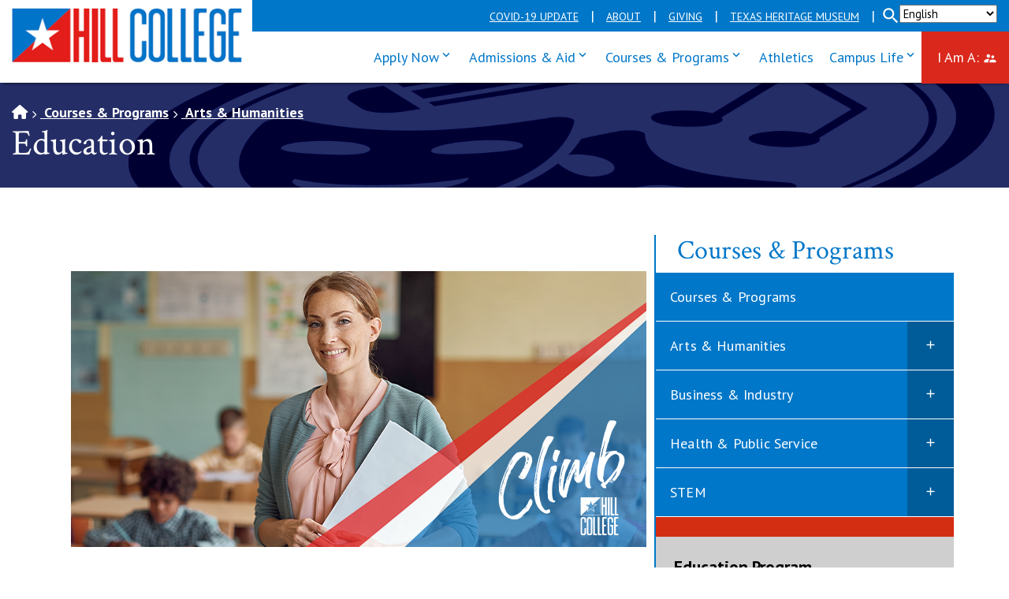

--- FILE ---
content_type: text/html
request_url: https://www.hillcollege.edu/Courses%20and%20Programs/Arts%20And%20Humanities/Education.html
body_size: 44533
content:
<!DOCTYPE html>
<html lang="en">
    <head>
        <meta charset="utf-8"/>
        <meta content="IE=edge" http-equiv="X-UA-Compatible"/>
        <title>
            Education
        </title>
        <meta content="width=device-width, initial-scale=1" name="viewport"/>
        
		
		<meta content="Sat, 17 Jan 2026 01:07:58 -0440" name="date"/>
		
        <meta content="0869010aac10016433535eafbf02756b" name="id"/>
        
	<!-- favicon -->
	<link href="../../images/Icons/favicon-old.ico" rel="icon" type="image/x-icon"/>
	<link href="https://fonts.googleapis.com/css?family=Crimson+Text:400,600,700|PT+Sans:400,700" rel="stylesheet"/>
	<link href="https://fonts.googleapis.com/icon?family=Material+Icons" rel="stylesheet"/>
	<link crossorigin="anonymous" href="https://stackpath.bootstrapcdn.com/bootstrap/4.3.1/css/bootstrap.min.css" integrity="sha384-ggOyR0iXCbMQv3Xipma34MD+dH/1fQ784/j6cY/iJTQUOhcWr7x9JvoRxT2MZw1T" rel="stylesheet"/>
	<link href="../../css/styles.css" rel="stylesheet"/>
	<script src="https://hilbot.jenzabarcloud.com/bot/bot-configuration.js"></script>
    <script src="https://hilbot.jenzabarcloud.com/bot/bot-client.js"></script>

	

        
	<script src="https://code.jquery.com/jquery-3.3.1.js"></script>
	<script src="https://cdnjs.cloudflare.com/ajax/libs/popper.js/1.14.7/umd/popper.min.js"></script>
    <script src="https://stackpath.bootstrapcdn.com/bootstrap/4.3.1/js/bootstrap.min.js"></script>
	<script src="https://unpkg.com/bootstrap-material-design@4.1.1/dist/js/bootstrap-material-design.js"></script>
	<script src="https://www.hillcollege.edu/js/script.min.js"></script>
	
	<script>
	    $(document).ready(function() {
             $(".feature-carousel").slick({
            	autoplay: false,
            	autoplaySpeed: 5e3,
            	focusOnSelect: true,
            	focusOnChange:false,
            	dots: false,
            	arrows: true,
            	infinite: true,
            	speed: 300,
            	slidesToShow: 3,
            	slide: 'div',
            	slidesToScroll: 1,
            	pauseOnHover: true,
            	responsive: [{
            		breakpoint: 992,
            		settings: {
            			slidesToShow: 3,
            			slidesToScroll: 3,
            		}
            		}, {
            			breakpoint: 767,
            			settings: {
            				slidesToShow: 1,
            				slidesToScroll: 1
            			}
            		}]
              	});
              $(".hero-carousel").slick({
            	autoplay: true,
            	autoplaySpeed: 5e3,
            	focusOnSelect: true,
            	focusOnChange:false,
            	dots: false,
            	arrows: true,
            	infinite: true,
            	speed: 300,
            	slidesToShow: 1,
            	slide: 'div',
            	slidesToScroll: 1,
            	pauseOnHover: false,
            	fade: true,
            	responsive: [{
                      breakpoint: 992,
                      settings: {
                          fade: false
            }
            },
            {
            breakpoint: 768,
            settings: {
            arrows: true,	
            dots: false
            }
            }]
              });
            	$(".faculty-carousel").slick({
            	autoplay: false,
            	autoplaySpeed: 5e3,
            	focusOnSelect: true,
            	focusOnChange: false,
            	dots: false,
            	arrows: true,
            	infinite: true,
            	speed: 300,
            	slidesToShow: 1,
            	slide: 'div',
            	slidesToScroll: 1,
            	pauseOnHover: true
              	});
            });


	</script>
	

	

        
        
<script type="text/javascript">
    /*
            <![CDATA[*/
(function(window, document, dataLayerName, id) {
window[dataLayerName]=window[dataLayerName]||[],window[dataLayerName].push({start:(new Date).getTime(),event:"stg.start"});var scripts=document.getElementsByTagName('script')[0],tags=document.createElement('script');
function stgCreateCookie(a,b,c){var d="";if(c){var e=new Date;e.setTime(e.getTime()+24*c*60*60*1e3),d="; expires="+e.toUTCString()}document.cookie=a+"="+b+d+"; path=/"}
var isStgDebug=(window.location.href.match("stg_debug")||document.cookie.match("stg_debug"))&&!window.location.href.match("stg_disable_debug");stgCreateCookie("stg_debug",isStgDebug?1:"",isStgDebug?14:-1);
var qP=[];dataLayerName!=="dataLayer"&&qP.push("data_layer_name="+dataLayerName),isStgDebug&&qP.push("stg_debug");var qPString=qP.length>0?("?"+qP.join("&")):"";
tags.async=!0,tags.src="//display-logix.containers.piwik.pro/"+id+".js"+qPString,scripts.parentNode.insertBefore(tags,scripts);
!function(a,n,i){a[n]=a[n]||{};for(var c=0;c<i.length;c++)!function(i){a[n][i]=a[n][i]||{},a[n][i].api=a[n][i].api||function(){var a=[].slice.call(arguments,0);"string"==typeof a[0]&&window[dataLayerName].push({event:n+"."+i+":"+a[0],parameters:[].slice.call(arguments,1)})}}(i[c])}(window,"ppms",["tm","cm"]);
})(window, document, 'dataLayer', 'adb6d468-c912-4801-b806-15a0f6871cad');
/*]]>*/
</script><noscript><iframe height="0" src="//display-logix.containers.piwik.pro/adb6d468-c912-4801-b806-15a0f6871cad/noscript.html" style="display:none;visibility:hidden" title="marketing container" width="0"></iframe></noscript>

<div class="gtranslate_wrapper"></div> 


    </head>
    <body>
       <header class="header headroom" id="header" role="banner">
             <a class="sr-only sr-only-focusable" href="#pagecontent" id="skippy"><span class="skiplink-text">SKIP TO PAGE CONTENT</span></a>
            <div class="container-fluid mob-nav-wrap">
                <div class="row">
                    <div class="col-md-12">
                        <a class="logo-mob" href="../../index.html"><img alt="Hill College Home" src="../../images/hc-logo.png"/></a>
                        <div class="mob-nav"><a class="search-toggle-mob" href="#"><span class="sr-only">Toggle for Search</span></a><a class="nav-trigger" href="#"> Menu <span aria-hidden="true"></span> <span class="sr-only">Mobile Menu Navigation Toggle</span></a></div>
                     </div>
                </div>
            </div>
            <a class="logo" href="../../index.html"><img alt="Hill College Logo" src="../../images/hc-logo.png"/></a>
            <div aria-label="main navigation" class="navigation" role="navigation">
               <div class="top-nav-wrap">
                    <div class="container-fluid">
                        <div class="row topNavRow">
                            <div class="col-sm-12">
                                <nav>
<ul class="top-nav">
<li><a href="https://www.hillcollege.edu/Safety/COVID-19.html" title="Covid-19 information">COVID-19 Update</a></li>
<li><a href="../../About/index.html" title="About Hill College">About</a></li>
<li><a href="../../About/InstAdvancement/Index.html" title="Giving to Hill College">Giving</a></li>
<li><a href="../../Museum/Index.html" title="Texas Heritage Museum">Texas Heritage Museum</a></li>
<li class="search-toggle"><a href="javascript:void(0)" title="Search the site"><span class="sr-only">Search the Hill College Website</span></a></li>
</ul>
</nav>
                            </div>
                        </div>
                    </div>
                </div>
                <!--<form action="" class="site-search" method="get" role="search">
<div class="form-group label-floating is-empty"><label class="control-label">Search Our Website</label> <input class="form-control" name="q" type="text" /> <span class="material-input"></span> <span class="material-input"></span></div>
</form>
--> 
<script>
  (function() {
    var cx = '015876846325648010079:s6g_uwu9o0a';
    var gcse = document.createElement('script');
    gcse.type = 'text/javascript';
    gcse.async = true;
    gcse.src = 'https://cse.google.com/cse.js?cx=' + cx;
    var s = document.getElementsByTagName('script')[0];
    s.parentNode.insertBefore(gcse, s);
  })();
</script>
<div class="site-search" role="search">
<gcse:search></gcse:search>
</div>

                 <div class="main-nav-wrap">
                    <div class="container-fluid">
                        <div class="row">
                            <div class="col-sm-12">
                                <ul class="navbar navbar-light">
<li class="nav-item mainNavLi"><a class="svDesktop" href="#">Apply Now<span class="sr-only"> click enter to tab through Apply menu links</span></a> <a class="svMobile" href="../../Admissions_Aid/ApplyNow/Index.html" target="_parent">Apply Now</a>
<ul class="dropdown-menu">
<li class="dropdown-item"><a href="../../Admissions_Aid/ApplyNow/Index.html">Apply Texas</a></li>
<li class="dropdown-item"><a href="../../Admissions_Aid/FinancialAid/ApplyFinAid.html">FAFSA</a></li>
<li class="dropdown-item"><a href="../../Admissions_Aid/FinancialAid/Scholar-Grants-WkStudy.html">Scholarships</a></li>
<li class="dropdown-item"><a href="../../Admissions_Aid/FinancialAid/Work Study.html">Work Study</a></li>
<li class="dropdown-item"><a href="https://myhc.hillcollege.edu/ICS/" rel="noopener" target="_blank">Graduation Application</a></li>
</ul>
</li>
<li class="nav-item mainNavLi"><a class="svDesktop" href="#">Admissions &amp; Aid<span class="sr-only sr-desktop"> click enter to tab through Admissions menu links</span></a> <a class="svMobile" href="../../Admissions_Aid/index.html" target="_parent">Admissions &amp; Aid</a>
<ul class="dropdown-menu">
<li class=" dropdown-item svDesktop"><a href="../../Admissions_Aid/index.html">Admissions &amp; Aid Home</a></li>
<li class=" dropdown-item"><a href="../../Admissions_Aid/Admissions/Adm_index.html" title="Admissions">Admissions</a></li>
<li class=" dropdown-item"><a href="../../Admissions_Aid/FERPA.html">FERPA</a></li>
<li class=" dropdown-item"><a href="../../Admissions_Aid/FinancialAid/About-FA.html">Financial Aid</a></li>
<li class=" dropdown-item"><a href="../../Admissions_Aid/Admissions/Hazlewood.html">Hazlewood Exemption</a></li>
<li class="dropdown-item"><a href="../../Admissions_Aid/Admissions/International.html">International Students</a></li>
<li class=" dropdown-item"><a href="https://myhc.hillcollege.edu/ICS/">MyHC</a></li>
<li class=" dropdown-item"><a href="../../Admissions_Aid/Admissions/Transcripts.html">Official Transcript Request</a></li>
<li class=" dropdown-item"><a href="../../Admissions_Aid/Admissions/RegRecords.html">Registration &amp; Record</a></li>
<li class=" dropdown-item"><a href="../../Student/StudentSupportResources/Student Emergency Aid.html">Student Emergency Aid</a></li>
<li class=" dropdown-item"><a href="../../Admissions_Aid/Admissions/Veteran.html">Veterans</a></li>
</ul>
</li>
<li class="nav-item mainNavLi"><a class="svDesktop" href="#">Courses &amp; Programs<span class="sr-only sr-desktop"> click enter to tab through Academic menu links</span></a> <a class="svMobile" href="../Index.html" target="_parent">Courses &amp; Programs</a>
<ul class="dropdown-menu">
<li class=" dropdown-item svDesktop"><a href="../Index.html">Courses &amp; Programs Home</a></li>
<li class=" dropdown-item"><a href="../../Student/Advising/Index.html">Academic Advising</a></li>
<li class=" dropdown-item"><a href="Arts-Humt.html">Arts &amp; Humanities</a></li>
<li class=" dropdown-item"><a href="../Business-Industry/Bus-Ind.html">Business &amp; Industry</a></li>
<li class=" dropdown-item"><a href="../../Student/Catalog/Index.html" title="Catalog">Catalog</a></li>
<li class=" dropdown-item"><a href="https://myhc.hillcollege.edu/ICS/Academics/Course_Schedule__Syllabus.jnz?portlet=Student_Registration&amp;screen=StudentRegistrationPortlet_CourseSearchView" rel="noopener noreferrer" target="_blank">Class Schedules</a></li>
<li class=" dropdown-item"><a href="../../CD/Cyber.html">Cybersecurity Center</a></li>
<li class=" dropdown-item"><a href="../../_Files/Final Exam Schedule.pdf" rel="noopener noreferrer" target="_blank">Exam Schedule</a></li>
<li class=" dropdown-item"><a href="../HealthPublicSvc/HealthPublicSvc.html">Health &amp; Public Service</a></li>
<li class=" dropdown-item"><a href="../../JobTraining/index.html">Job Training &amp; Workforce Partnerships</a></li>
<li class=" dropdown-item"><a href="../../CampusLife/Library/index.html">Library</a></li>
<li class=" dropdown-item"><a href="../../Admissions_Aid/Admissions/Eval-of-Credit.html">Prior Learning Assessment</a></li>
<li class=" dropdown-item"><a href="../STEM/STEM.html">STEM </a></li>
<li class=" dropdown-item"><a href="../../Testing/index.html">Testing</a></li>
<li class=" dropdown-item"><a href="../../Student/Advising/U-Partners.html">University Partners</a></li>
<li class=" dropdown-item"><a href="https://ntccdfw.org/" rel="noopener noreferrer" target="_blank">University Transfer Collaborative</a></li>
</ul>
</li>
<li><a class="svDesktop" href="https://www.hillcollegeathletics.com/landing/index">Athletics</a> <a class="svMobile" href="https://www.hillcollegeathletics.com/landing/index" target="_parent">Athletics</a></li>
<li class="nav-item mainNavLi"><a class="svDesktop" href="#">Campus Life<span class="sr-only sr-desktop"> click enter to tab through Admissions menu links</span></a> <a class="svMobile" href="../../CampusLife/index.html" target="_parent">Campus Life</a>
<ul class="dropdown-menu">
<li class=" dropdown-item svDesktop"><a href="../../CampusLife/index.html">Campus Life Home</a></li>
<li class=" dropdown-item"><a href="../../Business/index.html">Administrative Services</a></li>
<li class=" dropdown-item"><a href="../../CampusLife/Bookstore.html">Bookstore</a></li>
<li class=" dropdown-item"><a href="../../CampusLife/Cafeteria.html">Cafeteria</a></li>
<li class=" dropdown-item"><a href="../../Safety/Index.html">Campus Safety</a></li>
<li class=" dropdown-item"><a href="../../CampusLife/Student Activities/Intramural.html">Intramural Sports</a></li>
<li class=" dropdown-item"><a href="../../CampusLife/Library/index.html">Library</a></li>
<li class=" dropdown-item"><a href="../../About/Locations/index.html">Locations/Campuses</a></li>
<li class=" dropdown-item"><a href="../../CampusLife/PerformingArts/PASeries.html">Performing Arts&#160;Series</a></li>
<li class=" dropdown-item"><a href="../../Student/RebelResource.html" title="Rebel Resource Room">Rebel Resource Room</a></li>
<li class=" dropdown-item"><a href="../../Residential Life/Index.html">Residential Life</a></li>
<li class=" dropdown-item"><a href="../../CampusLife/Student Activities/index.html" title="Student Activities">Student Activities</a></li>
<li class=" dropdown-item"><a href="../../CampusLife/Student Center.html">Student Center</a></li>
<li class=" dropdown-item"><a href="../../Museum/Index.html">Texas Heritage Museum</a></li>
<li class=" dropdown-item"><a href="../../CampusLife/WellnessCenter.html">Wellness Center</a></li>
<li class=" dropdown-item"><a href="../../Faculty_Staff/Marketing/VTOnline.html">Tours</a></li>
</ul>
</li>
<!--<li class="nav-item mainNavLi"><a href="/Community/Community">Community</a>
<ul class="dropdown-menu">
<li class=" dropdown-item"><a href="/Community/CyberDefense/Cyber">Cyber Security Center</a></li>
</ul>
</li>-->
<li class="nav-item mainNavLi"><a href="#">I Am A:<span class="sr-only sr-desktop"> click enter to tab through I Am A: menu links</span></a>
<ul class="dropdown-menu">
<li class=" dropdown-item svDesktop"><a href="../../Admissions_Aid/Admissions/New Students.html">Future Student</a></li>
<li class=" dropdown-item"><a href="../../Student/Index.html">Current Student</a></li>
<li class=" dropdown-item"><a href="../../Admissions_Aid/Admissions/DualCredit1/DualCredit.html">Dual Credit Student</a></li>
<li class=" dropdown-item"><a href="../../About/InstAdvancement/Alum/index.html">Alumni</a></li>
<li class=" dropdown-item"><a href="../../Faculty_Staff/index.html">Faculty/Staff Member</a></li>
<li class=" dropdown-item"><a href="../../Faculty_Staff/HR/Employment.html">Job Seeker</a></li>
</ul>
</li>
</ul>
                            </div>
                        </div>
                    </div>
                </div>
            </div>
        </header>
        <div id="pagecontent">
            




		



     <div aria-label="breadcrumb menu" class="pagetitle-wrapper artsHuman" role="navigation">
 <div class="pagetitle">
<div class="container-fluid">
<div class="row">
<div class="col-md-12">
<ul class="breadcrumb">
				
	 
			
	
																																																																																																																																																																																																																																																																																																					<li><a href="../../index.html"><span aria-hidden="true" class="fa fa-home"></span><span class="screen-reader-text">Go to Home Page</span></a></li>
																	 		
	 
				
	
											 		
	 
				
	
												
	 
				
	
											 		
	 
				
	
												
	 
				
	
												
	 
				
	
												
	 
				
	
												
	 
				
	
												
	 
				
	
												
	 
				
	
												
	 
				
	
												
	 
				
	
												
	 
				
	
											 		
	 
				
	
												
	 
				
	
												
	 
				
	
											 		
	 
				
	
												
	 
				
	
												
	 
				
	
												
	 
				
	
												
	 
				
	
												
	 
				
	
												
	 
				
	
												
	 
			
	
																																																					<li><a href="../Index.html">            Courses &amp; Programs
    </a></li>
																		
	 
				
	
											 		
	 
				
	
												
	 
				
	
												
	 
				
	
												
	 
			
	
																																														<li><a href="Arts-Humt.html">            Arts &amp; Humanities
    </a></li>
																		
	 
				
	
											 		
	 
				
	
												
	 
				
	
												
	 
				
	
												
	 
				
	
											 		
	 
				
	
												
	 
				
	
												
	 
				
	
												
	 
				
	
												
	 
				
	
												
	 
				
	
												
	 
				
	
												
	 
				
	
												
	 
				
	
												
	 
				
	
																		
	 
				
	
												
	 
				
	
												
	 
				
	
																	 		
	 
				
	
												
	 
				
	
												
	 
				
	
												
	 
				
	
												
	 
				
	
												
	 
				
	
												
	 
				
	
												
	 
				
	
												
	 
				
	
												
	 
				
	
												
	 
				
	
												
	 
				
	
												
	 
				
	
												
	 
				
	
												
	 
				
	
												
	 
				
	
												
	 
				
	
												
	 
				
	
											 		
	 
				
	
							</ul>
<h1>Education</h1>
</div>
</div>
</div>
</div>
</div>
	




	<div class="container content-wrapper" role="main">
	<div class="row flexrow">
				<div class="col-md-8 page-content">

         <p style="text-align: center;">&#160;</p>
<p style="text-align: center;"><img alt="" height="350" src="AH-Imgs/Educ2.png" style="border-width: 5px; margin: 5px;" width="730"/></p>
						<hr/>
							<section><div class="white ">
							<h2>Program Summary</h2>
										
			
	
																	  	  									<div class="row">
		<div class="col-lg-12">
				
		<p>A career in education offers a fulfilling path for those who want to make a positive impact on the lives of children and young adults. Whether you aspire to teach in K-12 settings, work in an early childhood program, pursue being a child life specialist, or work with children with special needs, our program can support you in reaching your goals. Our Education Program provides valuable insights into the realities, challenges, and rewards of working with children through a variety of courses and fieldwork opportunities.&#160;</p>
		</div>
		</div>
				</div></section>
							<hr/>
							<section><div class="white ">
														
			
	
																	  	  									<div class="row">
		<div class="col-lg-12">
				
		<h3>Contact</h3>
<p><strong><img alt="Joann-Baham-_-EDNC.png" height="181" src="AH-Imgs/Joann Baham _ EDNC.jpg" width="144"/><br/></strong></p>
<p><strong>Dr. Joanne Baham</strong><br/>Program Coordinator<strong><br/></strong>817-760-5902<br/><a href="mailto:jbaham@hillcollege.edu">jbaham@hillcollege.edu</a></p>
		</div>
		</div>
				</div></section>
							<hr/>
							<section><div class="white ">
														
			
	
																	  	  									<div class="row">
		<div class="col-lg-12">
				
		<!-- Education --> <img alt="Career Coach banner" class="" height="200" src="../../images/Career-coach-banner.png" width="730"/><iframe height="150" id="program-widget-5da789" onload="initializeScripts('program-widget-5da789', 'https://widget.lightcastcc.com')" src="https://widget.lightcastcc.com?hasCareerList=true&amp;hasEmployment=false&amp;hasAllLocations=true&amp;hasImages=true&amp;hasJobOpenings=true&amp;hasNationalData=true&amp;hasOutlook=false&amp;hasSkills=true&amp;hasVisitButton=true&amp;hasWages=true&amp;isHourlyWage=true&amp;labelSet=default&amp;clientId=hillcollege&amp;locationName=Dallas-Fort%20Worth-Arlington%2C%20TX&amp;orderCareersBy=None&amp;primaryColor=%23007dcc&amp;programs=hill039&amp;visitButtonColor=%23d42e12&amp;headingText=Hill%20College%20students%20can%20go%20into%20these%20careers%3A" style="border: 0; min-width: 100%; width: 1px;" title="hillcollege widget" width="300"></iframe>
<script src="https://widget.lightcastcc.com/scripts.js" type="text/javascript"></script>
		</div>
		</div>
				</div></section>
							<hr/>
				   
		<section><div class="white ">
							<div class="accordion-wrapper" id="accordion1">
										
			
	
																	  	  										
			    			<div class="card">
    			    <div class="card-header" id="additional program details">
    				<button aria-controls="collapseadditional program details" aria-expanded="false" class="btn btn-link collapsed" data-target="#collapseadditional program details" data-toggle="collapse" title="Read additional program details accordion">
    					<span class="sr-only">Click to toggle information about </span>
    					Additional Program Details
    					<span aria-hidden="true" class="toggle-icon"><span class="material-icons">add</span></span></button>
    				</div>
    				<div aria-labelledby="additional program details" class="collapse card-body" data-parent="#accordion1" id="collapseadditional program details">
    					
    					<h4>Teacher Preparation</h4>
<p>In our Teacher Preparation&#160;Program, students receive an in-depth understanding of the teaching profession from Pre-K to 12th&#160;grade and develop the skills to work effectively with a diverse range of learners. The Associate of Arts in Teaching degree program provides 60 semester credit hours designed to transfer in their entirety to a four-year program that leads to a Texas teacher certification.&#160;&#160;</p>
<h4>Child Development/Early Childhood</h4>
<p>Our Early Childhood Development&#160;Program&#160;is designed to provide students with both academic content and practical work experience for the care and education of young children. This is a stacked certificate/degree program that provides students support in the pursuit of careers in childcare, preschool education, child life specialty, child welfare, and family life advocacy.&#160;</p>
<p>&#160;</p>	
    				</div>
    			</div>
    					</div>
			</div></section>
							<hr/>
							<section><div class="white ">
														
			
	
																	  	  									<div class="row">
		<div class="col-lg-12">
				
		Schedule your advising appointment today! Contact the <a href="../../Student/Advising/Index.html">Advising and Success Center</a>.
		</div>
		</div>
				</div></section>
	
		
		</div>
		<div class="col-md-4 sidebar nav">
			

			<h2 class="navHeading">            Courses &amp; Programs
    </h2>
		<aside aria-label="Sidebar Navigation" class="sidebar-menu" role="navigation">
		    <ul class="menu-links sidebar-nav subnav navbar-light">
				    
		   	  
															
				   	  
															
				   	  
															
				   	  
															
									    				    					<li class="nav-item"><a href="../Index.html">            Courses &amp; Programs
    </a></li>
    															   	  
															
								
																															 																							 								 											 								 								 								 								 								 								 								 																												<li class="nav-item active">
							<a href="Arts-Humt.html">            Arts &amp; Humanities
    </a>
							<ul class="dropdown-menu open">
								    
		   	  
															
				   	  
															
				   	  
															
																   	  
															
									    				    					<li class="dropdown-item"><a href="Art.html">            Art
    </a></li>
    															   	  
															
									    				    					<li class="dropdown-item"><a href="BehavioralSciences.html">            Behavioral Science
    </a></li>
    															   	  
															
				   	  
															
									    				    					<li class="dropdown-item"><a href="Drama.html">            Drama
    </a></li>
    															   	  
															
									    				    					<li class="active dropdown-item"><a href="Education.html">            Education
    </a></li>
    															   	  
															
									    				    					<li class="dropdown-item"><a href="English.html">            English
    </a></li>
    															   	  
															
									    				    					<li class="dropdown-item"><a href="ForeignLanguages.html">            Languages
    </a></li>
    															   	  
															
									    				    					<li class="dropdown-item"><a href="LiberalArts.html">            Liberal Arts
    </a></li>
    															   	  
															
									    				    					<li class="dropdown-item"><a href="Music.html">            Music
    </a></li>
    															   	  
															
									    				    					<li class="dropdown-item"><a href="Social Sciences.html">            Social Sciences
    </a></li>
    															   	  
															
									    				    					<li class="dropdown-item"><a href="Speech.html">            Speech
    </a></li>
    															   	  
															
										</ul>
						</li>
																   	  
															
								
																																																																			 																																			 								 								 								 								 								 																																							<li class="nav-item">
							<a href="../Business-Industry/Bus-Ind.html">            Business &amp; Industry
    </a>
							<ul class="dropdown-menu" style="display: none;">
								    
		   	  
															
									   	  
															
									   	  
															
									   	  
															
				   	  
															
				   	  
															
				   	  
															
																   	  
															
									    				    					<li class="dropdown-item"><a href="../Business-Industry/Ag.html">            Agriculture
    </a></li>
    															   	  
															
									    				    					<li class="dropdown-item"><a href="../Business-Industry/AutoTech.html">            Automotive Technology
    </a></li>
    															   	  
															
									    				    					<li class="dropdown-item"><a href="../Business-Industry/BusAdmin.html">            Business Administration
    </a></li>
    															   	  
															
									    				    					<li class="dropdown-item"><a href="../Business-Industry/HVAC.html">            Heating, Ventilation, and Air Conditioning
    </a></li>
    															   	  
															
									    				    					<li class="dropdown-item"><a href="../Business-Industry/IndMaint.html">            Industrial Maintenance
    </a></li>
    															   	  
															
									    				    					<li class="dropdown-item"><a href="../Business-Industry/OfcAdmin.html">            Office Administration
    </a></li>
    															   	  
															
								
																																																										 																																																	<li class="dropdown-item"><a href="../Business-Industry/Welding/Welding.html">            Welding
    </a></li>
											   	  
															
				   	  
															
				   	  
															
										</ul>
						</li>
																   	  
															
								
																																																																																																																 																										 								 								 								 								 								 								 																																								<li class="nav-item">
							<a href="../HealthPublicSvc/HealthPublicSvc.html">            Health &amp; Public Service
    </a>
							<ul class="dropdown-menu" style="display: none;">
								    
		   	  
															
									   	  
															
				   	  
															
				   	  
															
				   	  
															
									    				    					<li class="dropdown-item"><a href="../HealthPublicSvc/CosmoHome.html">            Cosmetology
    </a></li>
    															   	  
															
									    				    					<li class="dropdown-item"><a href="../HealthPublicSvc/cj.html">            Criminal Justice
    </a></li>
    															   	  
															
									    				    					<li class="dropdown-item"><a href="../HealthPublicSvc/DAAC.html">            Drug and Alcohol Abuse Counseling
    </a></li>
    															   	  
															
									    				    					<li class="dropdown-item"><a href="../HealthPublicSvc/Echocardiography.html">            Echocardiography and Vascular Technology
    </a></li>
    															   	  
															
									    				    					<li class="dropdown-item"><a href="../HealthPublicSvc/EMS.html">            Emergency Medical Services
    </a></li>
    															   	  
															
									    				    					<li class="dropdown-item"><a href="../HealthPublicSvc/FireProgram.html">            Fire Protection Technology
    </a></li>
    															   	  
															
									    				    					<li class="dropdown-item"><a href="../HealthPublicSvc/Nursing.html">            Nursing
    </a></li>
    															   	  
															
																   	  
															
				   	  
															
				   	  
															
				   	  
															
										</ul>
						</li>
																   	  
															
								
																																																																																																																																																																																																										 																				 											 																								 																	 								 											 																																														<li class="nav-item">
							<a href="../STEM/STEM.html">            STEM
    </a>
							<ul class="dropdown-menu" style="display: none;">
								    
		   	  
															
									   	  
															
									   	  
															
									    				    					<li class="dropdown-item"><a href="../STEM/Biology.html">            Biology
    </a></li>
    															   	  
															
				   	  
															
									    				    					<li class="dropdown-item"><a href="../STEM/CompScience.html">            Computer Science
    </a></li>
    															   	  
															
				   	  
															
				   	  
															
				   	  
															
				   	  
															
									    				    					<li class="dropdown-item"><a href="../STEM/GeneralStudies.html">            General Studies
    </a></li>
    															   	  
															
				   	  
															
				   	  
															
				   	  
															
									    				    					<li class="dropdown-item"><a href="../STEM/Kinesiology.html">            Kinesiology
    </a></li>
    															   	  
															
									    				    					<li class="dropdown-item"><a href="../STEM/Mathematics.html">            Mathematics
    </a></li>
    															   	  
															
				   	  
															
									    				    					<li class="dropdown-item"><a href="../STEM/PhySci.html">            Physical Sciences
    </a></li>
    															   	  
															
				   	  
															
				   	  
															
				   	  
															
				   	  
															
																   	  
															
				   	  
															
										</ul>
						</li>
																							      				    <li class="additionalInfo">
    				                                                                    <div>
                                                                                                                <p class="infoLabel">Education Program</p>
                                                                                    <ul>
                                                                                                                                                                                                                                                                                                                                                                                                                       <li><a href="ArtsHum-Files/AH-EdPlans/AandH-Academic-Plan-Teaching.pdf" target="_blank">Teaching Education Plan</a></li>
                                                                                                                                                                                                                                                                                                                                                                              <li><a href="ArtsHum-Files/AH-EdPlans/AandH-Academic-Plan-ChildEd.pdf" target="_blank">Child Development Education Plan</a></li>
                                                                                                                            </ul>
                                                                                                            </div>
                                					</li>
										<li class="apply progButton nav-item">
							<a href="../../Admissions_Aid/ApplyNow/Index.html">Apply Now</a>
					</li>
					<!-- <li class="progButton">
					    							<a href="http://ntxccc.org/pathways?field_aas_school_tid%5B%5D=6&amp;field_degree_path_tid=All&amp;=Apply">University Transfer Collaborative</a>
					</li> -->
					<li class="progButton">
							<a href="https://www.hillcollege.edu/Business/Tuition-Fees/Tuition-Fees.html">Cost</a>
					</li>
					<li class="progButton">
							<a href="https://form.jotform.com/91704835357160">Request Information</a>
					</li> 
							</ul>
		</aside>
						</div>
	</div>
	</div>
	



































        </div>
        <footer class="footer">
            <div class="brandrow">
<div class="container">
<div class="row">
<div class="col-md-12 text-center"><img alt="Hill College" height="74" src="../../images/hc-logo-foot2.svg" width="313"/></div>
</div>
</div>
</div>
<div class="toprow" role="contentinfo">
<div class="container">
<div class="row">
<div class="d-none d-md-block col-md-3">
<ul class="footer-links">
<li><a href="../../About/Locations/index.html" title="Locations">Locations</a></li>
<li><a href="../../Faculty_Staff/HR/Employment.html" title="Employment">Employment</a></li>
<li><a href="../../About/HB2504.html" rel="noreferrer">HB2504</a></li>
<li><a href="https://apps.highered.texas.gov/resumes/" rel="noopener noreferrer" target="_blank" title="Online Institutional Resume">Online Institutional Resume</a></li>
<li><a href="../../Directory/index.html" rel="noopener noreferrer" target="_blank" title="Contact Us">Contact Us</a></li>
<li><a href="../../Disclaimer.html" title="Nondiscrimination Statement">Nondiscrimination Statement</a></li>
<li><a href="../../Faculty_Staff/HR/Title9.html" title="Title IX Contact">Title IX</a></li>
<li><a href="https://form.jotform.com/80028865568164" title="Violence Anonymous Reporting Form">Sexual Misconduct/<br/>Violence Anonymous Reporting</a></li>
</ul>
</div>
<div class="d-none d-md-block col-md-3">
<ul class="footer-links">
<li><a href="../../Calendars/Calendar25-26.html" rel="noreferrer">Academic Calendar</a></li>
<li><a href="../../_Files/Final Exam Schedule.pdf" rel="noopener noreferrer" target="_blank" title="Final Exam Schedule">Final Exam Schedule</a></li>
<li><a href="https://myhc.hillcollege.edu/ICS/Academics/Transcript_Requests.jnz" rel="noopener" target="_blank" title="Official Transcript Request">Official Transcript Request</a></li>
<li><a href="../../Directory/EmpDir.html" title="Directory">Directory</a></li>
<li><a href="../../CampusLife/PerformingArts/PASeries.html" title="Performing Arts Series">Performing Arts Series</a></li>
<li><a href="https://pol.tasb.org/PolicyOnline?key=649" title="Policy Manual">Policy Manual</a></li>
<li><a href="https://www.hillcollege.edu/news/index.html" title="News">News</a></li>
<li><a href="../../Faculty_Staff/Marketing/VTOnline.html" title="Virtual Tour">Virtual Tour</a></li>
</ul>
</div>
<div class="d-none d-md-block col-md-3">
<ul class="footer-links">
<li><a href="../../Events/index.html" title="Events">Events</a></li>
<li><a href="../../About/HB2504.html" rel="noreferrer" title="Syllabus Search">Syllabus Search</a></li>
<li><a href="https://myhc.hillcollege.edu/ICS/Academics/Course_Schedule__Syllabus.jnz?portlet=Student_Registration&amp;screen=StudentRegistrationPortlet_CourseSearchView" rel="noopener noreferrer" target="_blank" title="Class Schedule">Class Schedule</a></li>
<li><a href="../../Student/Catalog/Index.html" title="Catalog">Catalog</a></li>
<li><a href="../../Business/index.html" title="Administrative Services">Administrative Services</a></li>
<li><a href="../../Business/FinTrnsp.html" title="Financial Transparency">Financial Transparency</a></li>
<li><a href="../../Faculty_Staff/IT/index.html" title="Information Technology and Learning Innovation">Information Technology and <br/>Learning Innovation</a></li>
</ul>
</div>
<div class="d-block d-md-none col-6">
<ul class="footer-links">
<li><a href="../../About/Locations/index.html" title="Locations">Locations</a></li>
<li><a href="../../Faculty_Staff/HR/Employment.html" title="Employment">Employment</a></li>
<li><a href="../../About/HB2504.html" rel="noreferrer" title="HB2504">HB2504</a></li>
<li><a href="https://apps.highered.texas.gov/resumes/" rel="noopener noreferrer" target="_blank" title="Online Institutional Resume">Online Institutional Resume</a></li>
<li><a href="../../Directory/index.html" rel="noopener noreferrer" target="_blank" title="Contact Us">Contact Us</a></li>
<li><a href="../../Calendars/Calendar25-26.html" rel="noreferrer">Academic Calendar</a></li>
<li><a href="../../_Files/Final Exam Schedule.pdf" rel="noopener noreferrer" target="_blank" title="Final Exam Schedule">Final Exam Schedule</a></li>
<li><a href="../../Disclaimer.html" title="Nondiscrimination Statement">Nondiscrimination Statement</a></li>
<li><a href="../../Faculty_Staff/HR/Title9.html" title="Title IX Contact">Title IX</a></li>
<li><a href="https://form.jotform.com/80028865568164" title="Violence Anonymous Reporting Form">Sexual Misconduct/<br/>Violence Anonymous Reporting</a></li>
</ul>
</div>
<div class="d-block d-md-none col-6">
<ul class="footer-links">
<li><a href="https://myhc.hillcollege.edu/ICS/Academics/Transcript_Requests.jnz" rel="noopener" target="_blank" title="Official Transcript Request">Official Transcript Request</a></li>
<li><a href="../../Directory/EmpDir.html" title="Directory">Directory</a></li>
<li><a href="../../CampusLife/PerformingArts/PASeries.html">Performing Arts Series</a></li>
<li><a href="https://pol.tasb.org/PolicyOnline?key=649">Policy Manual</a></li>
<li><a href="https://www.hillcollege.edu/news/index.html">News</a></li>
<li><a href="../../Faculty_Staff/Marketing/VTOnline.html" title="Virtual Tour">Virtual Tour</a></li>
<li><a href="../../Events/index.html">Events</a></li>
<li><a href="../../About/HB2504.html" rel="noreferrer">Syllabus Search</a></li>
<li><a href="https://myhc.hillcollege.edu/ICS/Academics/Course_Schedule__Syllabus.jnz?portlet=Student_Registration&amp;screen=StudentRegistrationPortlet_CourseSearchView" rel="noopener noreferrer" target="_blank">Class Schedule</a></li>
<li><a href="../../Student/Catalog/Index.html">Catalog</a></li>
<li><a href="../../Business/index.html" title="Administrative Services">Administrative Services</a></li>
<li><a href="../../Faculty_Staff/IT/index.html">Information Technology and <br/>Learning Innovation</a></li>
</ul>
</div>
<div class="col-12 col-lg-3 gift-social"><!-- <a class="btn btn-footer" href="/About/Development/Dev-Index">Contribute</a>
<p style="line-height: 1.5;">Your gift will provide students with scholarships to achieve their educational goals at Hill College.</p> -->
<div class="social-icons"><img alt="Aspen Top 150 Colleges logo" height="175" src="../../images/aspen_150_logo.svg" width="154"/><br/><a href="https://twitter.com/HillCollege" title="Hill College Twitter Page"><span aria-hidden="true" class="fa-brands fa-square-x-twitter"></span><span class="sr-only">Link to the Twitter Page</span></a><a href="https://www.instagram.com/hillcollege" title="Hill College Instagram Page"><span aria-hidden="true" class="fa-brands fa-instagram"></span><span class="sr-only">Link to the Hill College Instagram Page</span></a><a href="https://www.facebook.com/hillcollege" title="Hill College Facebook Page"><span aria-hidden="true" class="fa-brands fa-square-facebook"></span><span class="sr-only">Link to the Hill College Facebook Page</span></a><a href="https://www.linkedin.com/edu/hill-college-32314" title="Hill College Linkedin Page"><span aria-hidden="true" class="fa-brands fa-linkedin"></span><span class="sr-only">Link to the Hill College Linkedin Page</span></a><a href="https://www.flickr.com/photos/hillcollege/albums" title="Hill College Flickr Page"><span aria-hidden="true" class="fa-brands fa-flickr"></span><span class="sr-only">Link to the Hill College Flickr Page</span></a><a class="lastIcon" href="https://www.youtube.com/user/HillCollegeRebels" title="Hill College Youtube Page"><span aria-hidden="true" class="fa-brands fa-square-youtube"></span> <span class="sr-only">Link to the Hill College Youtube Page</span></a></div>
</div>
</div>
</div>
</div>
<div class="midrow">
<div class="container">
<div class="row">
<div class="col-md-12">
<ul class="bottom-links">
<li tabindex="0"><a href="../../Accessibility/Accessibility.html">Accessibility</a></li>
<li tabindex="0"><a href="../../Safety/Index.html">Campus Safety</a></li>
<li tabindex="0"><a href="../../Safety/HealthWellness.html">Mental Health Resources</a></li>
<li tabindex="0"><a href="../../sitemap.html">Sitemap</a></li>
<li tabindex="0"><a href="../../About/Regents/index.html">Board of&#160;Regents</a></li>
</ul>
</div>
</div>
</div>
</div>
<div class="bottomrow">
<div class="container">
<div class="row">
<div class="col-md-12 text-center address">112 Lamar Dr. Hillsboro, Texas 76645 | 254.659.7500 <br/>Copyright &#169; 2026 | Hill College | All rights reserved</div>
</div>
</div>
</div>
        </footer>
        
		
	<script async src="https://www.googletagmanager.com/gtag/js?id=G-0L3T22349Q"></script>
<script>
  window.dataLayer = window.dataLayer || [];
  function gtag(){dataLayer.push(arguments);}
  gtag('js', new Date());

  gtag('config', 'G-0L3T22349Q');
</script>


<script>window.gtranslateSettings = {"default_language":"en","languages":["en","es"],"wrapper_selector":".gtranslate_wrapper","horizontal_position":"right","vertical_position":"top","select_language_label":"Select language"}</script>
<script src="https://cdn.gtranslate.net/widgets/latest/dropdown.js" defer></script>



        	
	<script src="https://hilbot.jenzabarcloud.com/bot/bot-configuration.js"></script>
    <script src="https://hilbot.jenzabarcloud.com/bot/bot-client.js"></script>
        
        
<script type="text/javascript">
/*<![CDATA[*/
(function() {
 var sz = document.createElement('script'); sz.type = 'text/javascript'; sz.async = true;
 sz.src = '//siteimproveanalytics.com/js/siteanalyze_16108.js';
 var s = document.getElementsByTagName('script')[0]; s.parentNode.insertBefore(sz, s);
})();
/*]]>*/
</script>

        
    </body>
</html>

--- FILE ---
content_type: text/html; charset=utf-8
request_url: https://widget.lightcastcc.com/?hasCareerList=true&hasEmployment=false&hasAllLocations=true&hasImages=true&hasJobOpenings=true&hasNationalData=true&hasOutlook=false&hasSkills=true&hasVisitButton=true&hasWages=true&isHourlyWage=true&labelSet=default&clientId=hillcollege&locationName=Dallas-Fort%20Worth-Arlington%2C%20TX&orderCareersBy=None&primaryColor=%23007dcc&programs=hill039&visitButtonColor=%23d42e12&headingText=Hill%20College%20students%20can%20go%20into%20these%20careers%3A
body_size: 1486
content:
<!DOCTYPE html><html lang="en"><head><meta charSet="utf-8"/><meta name="viewport" content="width=device-width"/><title>Lightcast Widget</title><script async="" type="text/javascript" src="./startScript.js"></script><script async="" defer="" type="text/javascript" src="./iframeResizer.contentWindow.min.js"></script><meta name="next-head-count" content="5"/><link rel="preload" href="/_next/static/css/e1d54985010c7e2e.css" as="style"/><link rel="stylesheet" href="/_next/static/css/e1d54985010c7e2e.css" data-n-g=""/><noscript data-n-css=""></noscript><script defer="" nomodule="" src="/_next/static/chunks/polyfills-42372ed130431b0a.js"></script><script src="/_next/static/chunks/webpack-3f13434e0d6356e0.js" defer=""></script><script src="/_next/static/chunks/framework-64ad27b21261a9ce.js" defer=""></script><script src="/_next/static/chunks/main-0be8c49409f68134.js" defer=""></script><script src="/_next/static/chunks/pages/_app-fbe331253999b7a5.js" defer=""></script><script src="/_next/static/chunks/674-267e100f5e12812a.js" defer=""></script><script src="/_next/static/chunks/735-1c171075ae759c73.js" defer=""></script><script src="/_next/static/chunks/974-182d79fef652cc51.js" defer=""></script><script src="/_next/static/chunks/714-e3ac2bd83cac9fdd.js" defer=""></script><script src="/_next/static/chunks/pages/index-43f6342d218f7f26.js" defer=""></script><script src="/_next/static/ih8jV-p2T4F5de5wsddRk/_buildManifest.js" defer=""></script><script src="/_next/static/ih8jV-p2T4F5de5wsddRk/_ssgManifest.js" defer=""></script></head><body><div id="__next"><div data-cy="loading" class="Loading__LoadingWrapper-sc-1gcmv29-0 sTqta"><img alt="Loading" src="/_next/static/images/loading-093daec90a236f4cfba4be88ae0b3198.gif" class="Loading__Image-sc-1gcmv29-1 cbakEY"/></div><div data-iframe-height="true"></div><div data-iframe-height="true"></div></div><script id="__NEXT_DATA__" type="application/json">{"props":{"pageProps":{"areas":[{"center":{"centroid":{}},"radiusRegions":[{"geoids":[{"id":"19100","name":"Dallas-Fort Worth-Arlington, TX"}]}],"level":"MSA","name":"DFW Area"},{"center":{"centroid":{}},"radiusRegions":[{"geoids":[{"id":"47380","name":"Waco, TX"}]}],"level":"MSA","name":"Waco, TX"}],"keenProps":{"keenApiKey":"c83f10e89fb8c22ead7144851aa92f3855223593ee610bb81ddd96a802af5c38cb7d62fe2ed44f501750ba0f3da252913e88ec99ba3d71f35ecd58ed9d7a24542e4736d440bd87244ccd795d7b8b8be320b8d6d279804b21c189f1343afc6091","keenProjectId":"60075d3b11c66d19d3687cc3"},"sentryDSN":null,"sentryEnv":null,"hasCareerList":"true","hasEmployment":"false","hasAllLocations":"true","hasImages":"true","hasJobOpenings":"true","hasNationalData":"true","hasOutlook":"false","hasSkills":"true","hasVisitButton":"true","hasWages":"true","isHourlyWage":"true","labelSet":"default","clientId":"hillcollege","locationName":"DFW Area","orderCareersBy":"None","primaryColor":"#007dcc","programs":"hill039","visitButtonColor":"#d42e12","headingText":"Hill College students can go into these careers:","environment":"prod","careerCodes":["29-2032.00","25-1126.00","25-1124.00","21-2021.00","25-1192.00","25-1062.00","25-3041.00","25-2055.00","25-2057.00","25-2051.00","25-2058.00","25-1082.00","25-1112.00","25-2012.00","25-9031.00","25-2023.00","25-2032.00","25-1081.00","11-9032.00","11-9033.00","25-1121.00","25-1031.00","25-1061.00","25-3011.00"],"customLabels":{},"nation":"us","hasLot":false,"highestHeadingLevel":2,"widgetVersion":"2"},"__N_SSP":true},"page":"/","query":{"hasCareerList":"true","hasEmployment":"false","hasAllLocations":"true","hasImages":"true","hasJobOpenings":"true","hasNationalData":"true","hasOutlook":"false","hasSkills":"true","hasVisitButton":"true","hasWages":"true","isHourlyWage":"true","labelSet":"default","clientId":"hillcollege","locationName":"Dallas-Fort Worth-Arlington, TX","orderCareersBy":"None","primaryColor":"#007dcc","programs":"hill039","visitButtonColor":"#d42e12","headingText":"Hill College students can go into these careers:"},"buildId":"ih8jV-p2T4F5de5wsddRk","isFallback":false,"isExperimentalCompile":false,"gssp":true,"locale":"en","locales":["en"],"defaultLocale":"en","scriptLoader":[]}</script></body></html>

--- FILE ---
content_type: image/svg+xml
request_url: https://www.hillcollege.edu/images/hc-logo-foot2.svg
body_size: 2535
content:
<?xml version="1.0" encoding="UTF-8"?>
<svg xmlns="http://www.w3.org/2000/svg" version="1.1" viewBox="0 0 280 80">
  <defs>
    <style>
      .cls-1 {
        fill: #fff;
      }
    </style>
  </defs>
  <!-- Generator: Adobe Illustrator 28.6.0, SVG Export Plug-In . SVG Version: 1.2.0 Build 709)  -->
  <g>
    <g id="Layer_1">
      <path class="cls-1" d="M254.9,35.1v27.5c0,5.2-4.2,8.1-9.4,8.1h0c-5.2,0-9.4-2.9-9.4-8.1V16.8c0-5.2,4.2-8.1,9.4-8.1h0c5.2,0,9.4,2.9,9.4,8.1v10.2h-5.1v-7.5c0-4.3-1.9-5.5-4.3-5.5h0c-2.4,0-4.3,1.2-4.3,5.5v40.7c0,4.3,1.9,5.5,4.3,5.5h0c2.4,0,4.3-1.2,4.3-5.5v-19.9h-5v-5.2h10.1Z"/>
      <polygon class="cls-1" points="84.7 8.7 78.6 8.7 78.6 70.8 84.7 70.8 84.7 41.7 90.4 41.7 90.4 70.8 96.7 70.8 96.7 8.7 90.4 8.7 90.4 34.8 84.7 34.8 84.7 8.7"/>
      <rect class="cls-1" x="100.1" y="8.7" width="6.3" height="62.1"/>
      <path class="cls-1" d="M187.1,8.7h5.7v54.7s-.1,1.1.4,1.7c.4.5,1.4.4,1.4.4h4.9v5.3h-8.7s-2,.4-3-1.2c-.8-1.1-.6-3.1-.6-3.1V8.7Z"/>
      <path class="cls-1" d="M202.7,8.7h5.7v54.7s-.1,1.1.4,1.7c.4.5,1.4.4,1.4.4h4.9v5.3h-8.7s-2,.4-3-1.2c-.8-1.1-.6-3.1-.6-3.1V8.7Z"/>
      <path class="cls-1" d="M217.8,12.4s-.2-2,1-3.1c.9-.8,1.8-.7,1.8-.7h12v4.8h-6.5s-1.5,0-2,.4c-.8.7-.8,2.1-.8,2.1v19.1h6.3v5.2h-6.3v23.1s-.1,1.1.4,1.7c.4.5,1.4.4,1.4.4h7.4v5.3h-11.2s-2,.4-3-1.2c-.8-1.1-.6-3.1-.6-3.1V12.4Z"/>
      <path class="cls-1" d="M162.7,46.3v16.3c0,5.2-4.2,8.1-9.4,8.1h0c-5.2,0-9.4-2.9-9.4-8.1V16.8c0-5.2,4.2-8.1,9.4-8.1h0c5.2,0,9.4,2.9,9.4,8.1v10.2h-5.1v-7.5c0-4.3-1.9-5.5-4.3-5.5h0c-2.4,0-4.3,1.2-4.3,5.5v40.7c0,4.3,1.9,5.5,4.3,5.5h0c2.4,0,4.3-1.2,4.3-5.5v-13.8h5.1Z"/>
      <path class="cls-1" d="M184.2,62.6c0,5.2-4.2,8.1-9.4,8.1h0c-5.2,0-9.4-2.9-9.4-8.1V16.8c0-5.2,4.2-8.1,9.4-8.1h0c5.2,0,9.4,2.9,9.4,8.1v45.8ZM179.1,19.5c0-4.3-1.9-5.5-4.3-5.5h0c-2.4,0-4.3,1.2-4.3,5.5v40.7c0,4.3,1.9,5.5,4.3,5.5h0c2.4,0,4.3-1.2,4.3-5.5V19.5Z"/>
      <path class="cls-1" d="M258.2,12.4s-.2-2,1-3.1c.9-.8,1.8-.7,1.8-.7h12v4.8h-6.5s-1.5,0-2,.4c-.8.7-.8,2.1-.8,2.1v19.1h6.3v5.2h-6.3v23.1s-.1,1.1.4,1.7c.4.5,1.4.4,1.4.4h7.4v5.3h-11.2s-2,.4-3-1.2c-.8-1.1-.6-3.1-.6-3.1V12.4Z"/>
      <path class="cls-1" d="M109.6,8.7h5.7v54.7s-.1,1.1.4,1.7c.4.5,1.4.4,1.4.4h4.9v5.3h-8.7s-2,.4-3-1.2c-.8-1.1-.6-3.1-.6-3.1V8.7Z"/>
      <path class="cls-1" d="M124,8.7h5.7v54.7s-.1,1.1.4,1.7c.4.5,1.4.4,1.4.4h4.9v5.3h-8.7s-2,.4-3-1.2c-.8-1.1-.6-3.1-.6-3.1V8.7Z"/>
      <path class="cls-1" d="M7.3,8.7v62.1h67.5V8.7H7.3ZM35.6,42.5l-11.1-8.1h13.8s4.2-13.1,4.2-13.1l4.2,13.1h13.8s-11.1,8-11.1,8l4.3,13.1-11.1-8.1-11.1,8.1,4.3-13.1ZM73.7,69.8H9.8l21.1-19.5s.9-.8,1.3-1.2l-3.1,9.4,13.2-9.6,13.2,9.6-5.1-15.5,13.3-9.6h-14.5c.8-.6,1-.8,1-.8l23.5-21.6v58.8Z"/>
    </g>
  </g>
</svg>

--- FILE ---
content_type: application/javascript; charset=utf-8
request_url: https://hilbot.jenzabarcloud.com/bot/bot-configuration.js
body_size: -9
content:
var jenzabarChatbotConfig = {"BaseUrl":"https://hilbot.jenzabarcloud.com","ChatBotIconUrl":"https://chatbotprodpublic.blob.core.windows.net/public/hil/Images/Chatbot Icon 80px-01.png","ChatBotImageUrl":"https://chatbotprodpublic.blob.core.windows.net/public/hil/Images/HillCollegeChatbotImage.png","ChatBotInitials":"RB","ChatBotName":"RowdyBot","ChatBotPrimaryColor":"#007DCC","GreetingCardAccentColor":"#007DCC","JICSBaseUrl":"","PopupMessage":"Hello, how can I help you today?","PopupToggle":"off"};